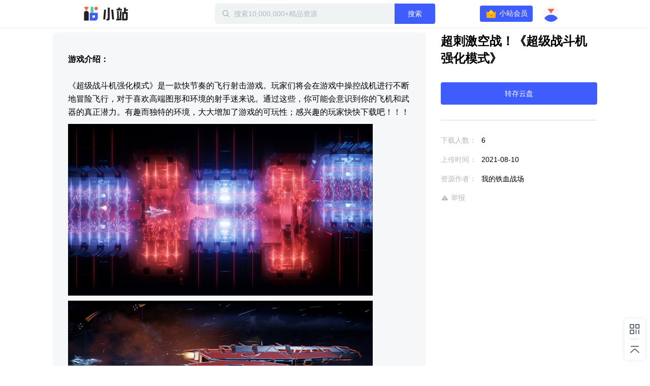

--- FILE ---
content_type: text/html; charset=utf-8
request_url: https://zhan.xunlei.com/detail/VMgjmUAXE4OFUPfEPuxXSKE_00
body_size: 6022
content:
<!doctype html>
<!--[if IE 9]><html class="lt-ie9 ie9" data-n-head-ssr lang="zh-CN" data-n-head="%7B%22lang%22:%7B%22ssr%22:%22zh-CN%22%7D%7D"><![endif]-->
<!--[if (gt IE 9)|!(IE)]><!-->
<html data-n-head-ssr lang="zh-CN" data-n-head="%7B%22lang%22:%7B%22ssr%22:%22zh-CN%22%7D%7D">
<!--<![endif]-->

<head >
  <title>超刺激空战！《超级战斗机强化模式》 - 迅雷小站 - 精品资源下载站</title><meta data-n-head="ssr" charset="utf-8"><meta data-n-head="ssr" name="viewport" content="width=device-width, initial-scale=1.0, minimum-scale=1.0, viewport-fit=cover"><meta data-n-head="ssr" name="renderer" content="webkit"><meta data-n-head="ssr" name="force-rendering" content="webkit"><meta data-n-head="ssr" http-equiv="X-UA-Compatible" content="IE=edge,chrome=1"><meta data-n-head="ssr" data-hid="description" name="description" content="游戏介绍：《超级战斗机强化模式》是一款快节奏的飞行射击游戏。玩家们将会在游戏中操控战机进行不断地冒险飞行，对于喜欢高端图形和环境的射手迷来说。通过这些，你可能会意识到你的飞机和武器的真正潜力。有趣而独特的环境，大大增加了游戏的可玩性；感兴趣的玩家快快下载吧！！！游戏背景：玩家可以通过各种手段来提高自"><meta data-n-head="ssr" data-hid="keywords" name="keywords" content="PC,战争,空战,飞行"><link data-n-head="ssr" rel="icon" type="image/x-icon" href="//zhan.xunlei.com/icon.png"><link rel="preload" href="//static-zhan.xunlei.com/.nuxt/dist/client/4f27fc4.js" as="script"><link rel="preload" href="//static-zhan.xunlei.com/.nuxt/dist/client/c3011a8.js" as="script"><link rel="preload" href="//static-zhan.xunlei.com/.nuxt/dist/client/css/040d1ae.css" as="style"><link rel="preload" href="//static-zhan.xunlei.com/.nuxt/dist/client/43a755d.js" as="script"><link rel="preload" href="//static-zhan.xunlei.com/.nuxt/dist/client/css/f7d7458.css" as="style"><link rel="preload" href="//static-zhan.xunlei.com/.nuxt/dist/client/0c45760.js" as="script"><link rel="preload" href="//static-zhan.xunlei.com/.nuxt/dist/client/css/72ba8a6.css" as="style"><link rel="preload" href="//static-zhan.xunlei.com/.nuxt/dist/client/9c3e932.js" as="script"><link rel="preload" href="//static-zhan.xunlei.com/.nuxt/dist/client/71b3de1.js" as="script"><link rel="preload" href="//static-zhan.xunlei.com/.nuxt/dist/client/css/b33c919.css" as="style"><link rel="preload" href="//static-zhan.xunlei.com/.nuxt/dist/client/b0f6fd2.js" as="script"><link rel="preload" href="//static-zhan.xunlei.com/.nuxt/dist/client/css/d06652f.css" as="style"><link rel="preload" href="//static-zhan.xunlei.com/.nuxt/dist/client/d982674.js" as="script"><link rel="preload" href="//static-zhan.xunlei.com/.nuxt/dist/client/css/d653b94.css" as="style"><link rel="preload" href="//static-zhan.xunlei.com/.nuxt/dist/client/46fd84d.js" as="script"><link rel="stylesheet" href="//static-zhan.xunlei.com/.nuxt/dist/client/css/040d1ae.css"><link rel="stylesheet" href="//static-zhan.xunlei.com/.nuxt/dist/client/css/f7d7458.css"><link rel="stylesheet" href="//static-zhan.xunlei.com/.nuxt/dist/client/css/72ba8a6.css"><link rel="stylesheet" href="//static-zhan.xunlei.com/.nuxt/dist/client/css/b33c919.css"><link rel="stylesheet" href="//static-zhan.xunlei.com/.nuxt/dist/client/css/d06652f.css"><link rel="stylesheet" href="//static-zhan.xunlei.com/.nuxt/dist/client/css/d653b94.css">
  
  <link rel="canonical" href="https://zhan.xunlei.com/">
  <meta name="baidu-site-verification" content="code-bGD3sNUTI5">
  <script>!function(){var i=document.documentElement;window.lazySizesConfig=window.lazySizesConfig||{},window.lazySizesConfig.srcAttr="data-original",window.lazySizesConfig.loadMode=1,window.lazySizesConfig.expand=Math.max(Math.min(i.clientWidth,i.clientHeight,1222)-1,359),window.lazySizesConfig.expFactor=lazySizesConfig.expand<380?3:2}()</script>
</head>

<body >
  <div data-server-rendered="true" id="__nuxt"><!----><div id="__layout"><div><div class="z-detail page_uwK1t"><header class="z-header is-fixed"><div class="z-inner"><h1 class="z-header__logo"><a href="/?entry_from=detail" rel="noopener noreferrer" title="迅雷小站">
        迅雷小站
      </a></h1> <div class="z-header-search"><i class="z-icon-search"></i> <input id="site-search" name="site-search" placeholder="搜索10,000,000+精品资源" autocomplete="off" value=""> <!----> <button class="td-button"><!---->  搜索 </button> <div class="z-search-drop" style="display:none;"><!----> <!----></div></div> <div class="z-header__status"><!----><!----><!----><!----><!----></div></div></header> <div data-ssr="ssr" class="z-detail-wrapper"><div class="z-inner"><div class="z-detail__main"><div class="z-detail-description"><pre class="z-detail-description__content" style="display:;"><p><strong>游戏介绍：</strong></p><p><br></p><p>《超级战斗机强化模式》是一款快节奏的飞行射击游戏。玩家们将会在游戏中操控战机进行不断地冒险飞行，对于喜欢高端图形和环境的射手迷来说。通过这些，你可能会意识到你的飞机和武器的真正潜力。有趣而独特的环境，大大增加了游戏的可玩性；感兴趣的玩家快快下载吧！！！<img src="https://img-xlppc-zhan.xunlei.com/d17ba7d121f9fa73f8e472a32988cee51148b289?auth_key=1768944820-b1d99171a210407abd5f6fa658db9701-0-eabae445c0cf450c2dbb95c4f3e2216f"><img src="https://img-xlppc-zhan.xunlei.com/f732d8b8806fcbbff6f679fe93a83cb6592cc24e?auth_key=1768944820-92a27269a0414263a94b36eb5e1d8ca6-0-2b9ba4eac85333647316df610c99878c"><img src="https://img-xlppc-zhan.xunlei.com/298bf30123ba0fb6433ccd642652a55df19e61ae?auth_key=1768944820-4447b835210345908c364656c041b9d1-0-31eea6a6b9d6a9c8bcdfd440b6c9d26c"><img src="https://img-xlppc-zhan.xunlei.com/e3a61038b24cc008110c81514b783807b0112ba5?auth_key=1768944820-366b3a9a49ba45a5b07b43fe0ffc517c-0-ce3ed16308e1125a364ecadfba3ddd5d"><img src="https://img-xlppc-zhan.xunlei.com/5c5e6eac5205830f686a3cf2744defb8a842599b?auth_key=1768944820-3a1ad190589349e78a13ff93887f5475-0-336d6ff2385a81502882846fcbb470dd"><img src="https://img-xlppc-zhan.xunlei.com/298bf30123ba0fb6433ccd642652a55df19e61ae?auth_key=1768944820-4447b835210345908c364656c041b9d1-0-31eea6a6b9d6a9c8bcdfd440b6c9d26c"></p><h3><br></h3><p><strong>游戏背景：</strong></p><p><br></p><p>玩家可以通过各种手段来提高自己的战斗力。</p><p>环境是有趣和独特的，游戏可以发生在完全相反的元素。每个级别的老板都提供不同的挑战，需要不同的策略。</p><p>玩家装备有限的助推器功能，这将在对抗游戏中的许多老板时发挥巨大的作用。</p><p>以一种侵略性的方式来推进，或者把它作为一种防御机制。</p><p>有3架飞机可供购买，每架飞机都有升级。</p><p>完成关卡将会给你一些令玩家在升级、新飞机或其他8种特殊武器上花费的筹码。</p><p>这3个困难将提供不同的游戏体验。更高的难度给游戏带来了新的期待，给老板和级别带来了越来越多的挑战。</p><p>特殊武器可以购买，每架飞机都有一个独特的设置，允许你探索和使用对付困难的BOSS。</p><p><br></p><p><strong>游戏特色：</strong></p><p><br></p><p>玩家装备有限的助推器功能，这在对抗游戏中的boss时能够发挥巨大的作用</p><p>有3架飞机可供购买，每架飞机都有升级能力</p><p>3个难度设置将提供不同的游戏体验。更高的难度会给游戏带来了新的体验</p><p>特殊武器可以购买，每架飞机都有一个独特的设置</p><p>炫酷的场景设计，激烈刺激的战斗体验</p></pre> <div class="z-blank" style="display:none;"><!---->  <p class="z-blank__text">
    暂无介绍
  </p> </div></div> <!----></div> <div class="z-detail__side"><div class="z-detail-info"><h2 class="z-detail-description__title"><span>超刺激空战！《超级战斗机强化模式》</span></h2> <!----> <div class="z-detail-info__list"><ul><li><span class="z-detail-info__label">
       下载人数：
    </span> <span class="z-detail-info__value">6</span></li> <li><span class="z-detail-info__label">
     上传时间：
    </span> <span class="z-detail-info__value">2021-08-10
    </span></li> <li><span class="z-detail-info__label">
    资源作者：
    </span> <span class="z-detail-info__value">我的铁血战场</span></li></ul> <div class="z-detail-info__report"><a href="https://copyright.xunlei.com" target="_blank" rel="noopener noreferrer"><i class="z-icon-report"></i> 举报</a></div></div></div></div></div> <div class="td-cover" style="display:none;"><div class="td-dialog z-dialog-retrieve"><div class="td-dialog__header"><h2>下载文件</h2> <a href="javascript:;" title="关闭" class="td-dialog__close"><i class="td-icon-close"></i></a></div> <div class="td-dialog__body"> <!----> <p class="z-dialog-retrieve__text">请使用迅雷客户端下载</p> <button class="td-button"><!----> 安装最新版迅雷客户端</button> <div class="z-dialog-retrieve__link">
    如已安装最新版迅雷客户端，点击这里下载
  </div></div> <!----> <!----></div></div></div> <div class="z-share"><ul><li class="z-share__item"><i class="z-icon-code-1"></i> <div class="z-share__drop"><div class="z-share__code"><img src="//static-zhan.xunlei.com/.nuxt/dist/client/img/code.23a87b4.png" alt="小站微信群"></div> <div class="z-share__detail"><h4>加入官方内测交流群<br>解锁<b>迅雷会员</b>等更多福利</h4> <p><i class="z-icon-wechat"></i>扫码进群</p></div></div></li> <li class="z-share__item"><a title="回到顶部 " class="z-icon-top-1"></a></li></ul></div> <div class="td-cover" style="display:none;"><div class="td-dialog z-dialog-common z-dialog-common--tip"><div class="td-dialog__header"> <a href="javascript:;" title="关闭" class="td-dialog__close"><i class="td-icon-close"></i></a></div> <div class="td-dialog__body"><div class="z-dialog-common__group"><div class="z-dialog-common__group-avatar"><img src="//static-zhan.xunlei.com/.nuxt/dist/client/img/group.c1934cd.png" alt="迅雷小站官方交流群"></div>
    ⚡️迅雷小站官方交流群⚡️
  </div> <div class="z-dialog-common__group-code"><img src="//static-zhan.xunlei.com/.nuxt/dist/client/img/code.23a87b4.png" alt="小站微信群"></div> <p class="z-dialog-common__group-text"><i class="z-icon-wechat"></i> 扫码进微信群，获取更多好资源！
  </p> <div class="z-dialog-common__footer"><label class="td-checkbox"><input type="checkbox" class="td-checkbox__inner"> <span class="td-checkbox__label"> 不再提醒 </span></label> <button class="td-button"><!---->  继续下载 </button></div></div> <!----> <!----></div></div> <!----></div> <div class="login-web-pop" style="display:none;"><div class="login-web-pop__inner"><span class="login-icon-close td-icon-close"></span> <div id="login-wrap" class="login-wrap"></div></div></div> <div><!----></div></div></div></div><script>window.__NUXT__=(function(a,b,c,d,e,f,g,h,i,j){g.id="VMgjmUAXE4OFUPfEPuxXSKE_00";g.type="xl_xiaozhan";g.source_id="1AXSohDP733TOM63uZIMUmjgMV";g.status="OK";g.create_time="1628594370093";g.title="超刺激空战！《超级战斗机强化模式》";g.file=e;g.cover_url="https:\u002F\u002Fimg-xlppc-zhan.xunlei.com\u002F749df52184da28fa2a809260c7baf7151ce1acfa_w_640?auth_key=1768944820-4a5166eb9cab466082bc8fbeaed01dae-0-55eff65d9a717a813e84c11d23d7459b";g.cover_url_2=a;g.duration=c;g.play_required=a;g.hot_drama=e;g.counter=e;g.user_info={user_id:"749193852",nickname:"我的铁血战场",portrait_url:"https:\u002F\u002Fxfile2.a.88cdn.com\u002Ffile\u002Fk\u002F749193852\u002Favatar\u002FBNZkWQ.jpg",sig:a,publish_count:d,vip:e};g.labels=["PC","战争","空战","飞行"];g.category_id="VMalvIxyU9O6eWs7WV3bLlwv00";g.channel_ids=["VMfb71UQb1vS9KVCiFav_t_500"];g.favor={count:"3",is_favor:b};g.files=[];g.describe="\u003Cp\u003E\u003Cstrong\u003E游戏介绍：\u003C\u002Fstrong\u003E\u003C\u002Fp\u003E\u003Cp\u003E\u003Cbr\u003E\u003C\u002Fp\u003E\u003Cp\u003E《超级战斗机强化模式》是一款快节奏的飞行射击游戏。玩家们将会在游戏中操控战机进行不断地冒险飞行，对于喜欢高端图形和环境的射手迷来说。通过这些，你可能会意识到你的飞机和武器的真正潜力。有趣而独特的环境，大大增加了游戏的可玩性；感兴趣的玩家快快下载吧！！！\u003Cimg src=\"https:\u002F\u002Fimg-xlppc-zhan.xunlei.com\u002Fd17ba7d121f9fa73f8e472a32988cee51148b289?auth_key=1768944820-b1d99171a210407abd5f6fa658db9701-0-eabae445c0cf450c2dbb95c4f3e2216f\"\u003E\u003Cimg src=\"https:\u002F\u002Fimg-xlppc-zhan.xunlei.com\u002Ff732d8b8806fcbbff6f679fe93a83cb6592cc24e?auth_key=1768944820-92a27269a0414263a94b36eb5e1d8ca6-0-2b9ba4eac85333647316df610c99878c\"\u003E\u003Cimg src=\"https:\u002F\u002Fimg-xlppc-zhan.xunlei.com\u002F298bf30123ba0fb6433ccd642652a55df19e61ae?auth_key=1768944820-4447b835210345908c364656c041b9d1-0-31eea6a6b9d6a9c8bcdfd440b6c9d26c\"\u003E\u003Cimg src=\"https:\u002F\u002Fimg-xlppc-zhan.xunlei.com\u002Fe3a61038b24cc008110c81514b783807b0112ba5?auth_key=1768944820-366b3a9a49ba45a5b07b43fe0ffc517c-0-ce3ed16308e1125a364ecadfba3ddd5d\"\u003E\u003Cimg src=\"https:\u002F\u002Fimg-xlppc-zhan.xunlei.com\u002F5c5e6eac5205830f686a3cf2744defb8a842599b?auth_key=1768944820-3a1ad190589349e78a13ff93887f5475-0-336d6ff2385a81502882846fcbb470dd\"\u003E\u003Cimg src=\"https:\u002F\u002Fimg-xlppc-zhan.xunlei.com\u002F298bf30123ba0fb6433ccd642652a55df19e61ae?auth_key=1768944820-4447b835210345908c364656c041b9d1-0-31eea6a6b9d6a9c8bcdfd440b6c9d26c\"\u003E\u003C\u002Fp\u003E\u003Ch3\u003E\u003Cbr\u003E\u003C\u002Fh3\u003E\u003Cp\u003E\u003Cstrong\u003E游戏背景：\u003C\u002Fstrong\u003E\u003C\u002Fp\u003E\u003Cp\u003E\u003Cbr\u003E\u003C\u002Fp\u003E\u003Cp\u003E玩家可以通过各种手段来提高自己的战斗力。\u003C\u002Fp\u003E\u003Cp\u003E环境是有趣和独特的，游戏可以发生在完全相反的元素。每个级别的老板都提供不同的挑战，需要不同的策略。\u003C\u002Fp\u003E\u003Cp\u003E玩家装备有限的助推器功能，这将在对抗游戏中的许多老板时发挥巨大的作用。\u003C\u002Fp\u003E\u003Cp\u003E以一种侵略性的方式来推进，或者把它作为一种防御机制。\u003C\u002Fp\u003E\u003Cp\u003E有3架飞机可供购买，每架飞机都有升级。\u003C\u002Fp\u003E\u003Cp\u003E完成关卡将会给你一些令玩家在升级、新飞机或其他8种特殊武器上花费的筹码。\u003C\u002Fp\u003E\u003Cp\u003E这3个困难将提供不同的游戏体验。更高的难度给游戏带来了新的期待，给老板和级别带来了越来越多的挑战。\u003C\u002Fp\u003E\u003Cp\u003E特殊武器可以购买，每架飞机都有一个独特的设置，允许你探索和使用对付困难的BOSS。\u003C\u002Fp\u003E\u003Cp\u003E\u003Cbr\u003E\u003C\u002Fp\u003E\u003Cp\u003E\u003Cstrong\u003E游戏特色：\u003C\u002Fstrong\u003E\u003C\u002Fp\u003E\u003Cp\u003E\u003Cbr\u003E\u003C\u002Fp\u003E\u003Cp\u003E玩家装备有限的助推器功能，这在对抗游戏中的boss时能够发挥巨大的作用\u003C\u002Fp\u003E\u003Cp\u003E有3架飞机可供购买，每架飞机都有升级能力\u003C\u002Fp\u003E\u003Cp\u003E3个难度设置将提供不同的游戏体验。更高的难度会给游戏带来了新的体验\u003C\u002Fp\u003E\u003Cp\u003E特殊武器可以购买，每架飞机都有一个独特的设置\u003C\u002Fp\u003E\u003Cp\u003E炫酷的场景设计，激烈刺激的战斗体验\u003C\u002Fp\u003E";g.download_count="6";g.first_zone_id="VMiex9Q1pRs0l28-5I7u8vb000";g.first_zone_name="游戏部落";g.second_zone_id="VMiex9gcOk9F8CJIvUkImcHj00";g.second_zone_name="战争射击竞速";g.recommend=b;g.weight_recommend=d;g.payment=1;g.label_ids=[];g.tid=a;g.partner=a;g.width=a;g.height=a;return {layout:"default",data:[{details:g,error:"ssr"}],fetch:{},error:e,state:{name:"zhan.xunlei.com",isPCNative:b,platform:"pc_browser",errorType:a,isMobile:b,activity:{name:"activity",list:[],info:{},selection:[],collection:[]},drive:{globalDisabled:b,all:{},home:{list:[]},uploadList:[],panFileSelected:[],tasks:{list:[],pageToken:a,restCount:c,expiresIn:c},allTaskStatus:{},spaceMsg:{kind:a,limit:"2199023255552",usage:c},pageToken:a,hasMore:b,parentId:a,parentPaths:[{id:d,title:h}],parentIndex:c,folders:{"0":{id:a,name:h}},folderNodes:[],events:{list:[],pageToken:a},uploadRetry:b,filterTypes:{all:{name:i,filter:{trashed:{eq:b}}},done:{name:"已完成",filter:{phase:{eq:"PHASE_TYPE_COMPLETE"},trashed:{eq:b}}},starred:{name:"加星",filter:{starred:{eq:f}}},file:{name:"文件",filter:{kind:{eq:"drive#file"},trashed:{eq:b}}},category:{name:"目录",filter:{kind:{eq:"drive#folder"},trashed:{eq:b}}},picture:{name:"图片",filter:{mime_type:{prefix:"image\u002F"},trashed:{eq:b}}},video:{name:"视频",filter:{mime_type:{prefix:"video\u002F"},trashed:{eq:b}}},trash:{name:"回收站",filter:{trashed:{eq:f}}}},curFilter:"done",userPrivilege:a,selFileIds:[],selFileIdsIsAll:b},post:{name:"post",searchThinkResult:[],homeFeed:{list:[],pageToken:a,hasMore:b},userFeed:{list:[],pageToken:a,hasMore:b,total:c},userFeedChannel:a,searchFeed:{list:[],pageToken:a,hasMore:b,total:c},zhanInfo:{profile:{},channels:[]},feedLabels:[],feedInfo:g,feedCategory:[],feedChannel:[],profileFeed:[],userFavorite:{list:[],pageToken:a,hasMore:b,total:c},userMessage:{list:[],pageToken:a,hasMore:b},userDailyStat:{},feedComment:{list:[],pageToken:a,hasMore:b,total:c,users:{},is_praises:{}},zoneList:[],zoneInfo:{name:a,remark:a},zoneHomeResource:{list:{data:[],resources:{},labels:{}},pageToken:a,hasMore:b,total:c},zoneLabelResource:{list:[],pageToken:a,hasMore:b,total:c},contentSearchFeed:{list:[],pageToken:a,hasMore:b,total:c},homeBanner:[],hotwords:[],homeTopic:[],wenkuContentInfo:{status:{},data:{total:c,docList:[]}}},share:{files:{},list:[],pageToken:a,folders:[{id:d,title:i}],user:{user_id:a,portrait_url:a,nickname:a},shareInfo:{shareStatus:-1,fileNum:d,expirationLeft:d,restoreCountLeft:d,passCodeToken:a},wechatConfig:{},saveFolderId:a,isOpenSaveFolderId:b,isRestoreKeep:b,sharedList:[],getSharedListLoading:b},user:{name:"Me",showLoginIframe:c,curUser:{userId:d},needPhoneAuth:b},vip:{name:"Vip",payParams:{referfrom:a,aidfrom:a,cardID:a,zone_name:a,need_vip:a},payQrCodeUrl:a,qrcodeRes:{qrcodeId:a,url:a,qrcode:a}}},serverRendered:f,routePath:"\u002Fdetail\u002FVMgjmUAXE4OFUPfEPuxXSKE_00",config:{_app:{basePath:j,assetsPath:j,cdnURL:"\u002F\u002Fstatic-zhan.xunlei.com\u002F.nuxt\u002Fdist\u002Fclient\u002F"}}}}("",false,0,"0",null,true,{},"我的云盘","全部文件","\u002F"));</script><script src="//static-zhan.xunlei.com/.nuxt/dist/client/4f27fc4.js" defer></script><script src="//static-zhan.xunlei.com/.nuxt/dist/client/9c3e932.js" defer></script><script src="//static-zhan.xunlei.com/.nuxt/dist/client/71b3de1.js" defer></script><script src="//static-zhan.xunlei.com/.nuxt/dist/client/b0f6fd2.js" defer></script><script src="//static-zhan.xunlei.com/.nuxt/dist/client/d982674.js" defer></script><script src="//static-zhan.xunlei.com/.nuxt/dist/client/46fd84d.js" defer></script><script src="//static-zhan.xunlei.com/.nuxt/dist/client/c3011a8.js" defer></script><script src="//static-zhan.xunlei.com/.nuxt/dist/client/43a755d.js" defer></script><script src="//static-zhan.xunlei.com/.nuxt/dist/client/0c45760.js" defer></script>
  <script>!function(){window.xla2=window.xla2||[],window.xla2.push({type:"config",appid:30043,secret:"9b07413a89121e920698fd0e06a1691e"});var e=document.createElement("script");e.type="text/javascript",e.async=!0,e.src="//res-etl-ssl.xunlei.com/v2/auxiliary/xla2.min.js";var a=document.getElementsByTagName("script")[0];a.parentNode.insertBefore(e,a)}()</script>
  <script>var _hmt=_hmt||[];!function(){var e=document.createElement("script");e.src="https://hm.baidu.com/hm.js?5198ef60bc7ae4dad42b94eb7adc1cbc";var t=document.getElementsByTagName("script")[0];t.parentNode.insertBefore(e,t)}()</script>
</body>

</html>


--- FILE ---
content_type: text/plain; charset=utf-8
request_url: https://xluser-ssl.xunlei.com/risk?cmd=report
body_size: -84
content:
{"deviceid":"wdi10.dfb7249c96ceb26b913bdc598abdde283b9944e443920fcd3fe736c42644bfca"}
